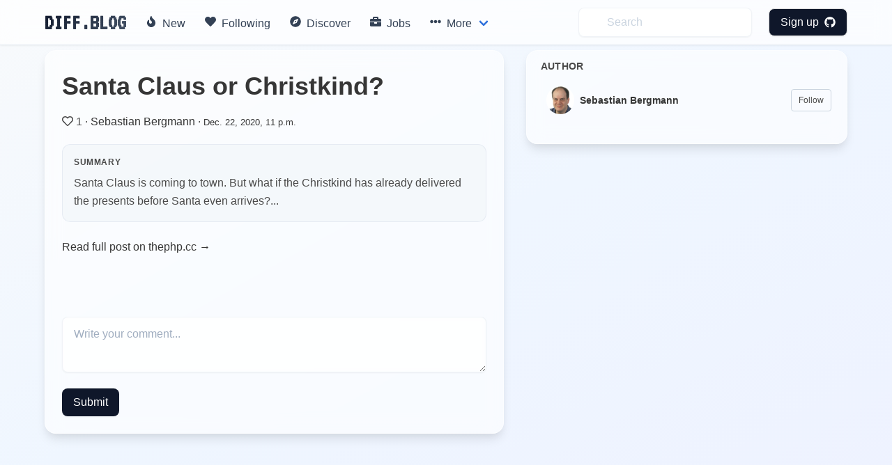

--- FILE ---
content_type: text/html; charset=utf-8
request_url: https://diff.blog/post/santa-claus-or-christkind-59821/
body_size: 5258
content:
<!DOCTYPE html>
<html>
    <!-- Google Analytics -->
    <script>
      var ga_client_id;
      (function(i,s,o,g,r,a,m){i['GoogleAnalyticsObject']=r;i[r]=i[r]||function(){
      (i[r].q=i[r].q||[]).push(arguments)},i[r].l=1*new Date();a=s.createElement(o),
      m=s.getElementsByTagName(o)[0];a.async=1;a.src=g;m.parentNode.insertBefore(a,m)
      })(window,document,'script','https://www.google-analytics.com/analytics.js','ga');

      ga('create', 'UA-139957969-1', 'auto');
      ga(function(tracker) {
        ga_client_id = tracker.get('clientId');
      });

      ga('send', 'pageview');
    </script>
    <!-- Hotjar Tracking Code for Site 5160436 (name missing) -->

<script>
      (function(h,o,t,j,a,r){
          h.hj=h.hj||function(){(h.hj.q=h.hj.q||[]).push(arguments)};
          h._hjSettings={hjid:5160436,hjsv:6};
          a=o.getElementsByTagName('head')[0];
          r=o.createElement('script');r.async=1;
          r.src=t+h._hjSettings.hjid+j+h._hjSettings.hjsv;
          a.appendChild(r);
      })(window,document,'https://static.hotjar.com/c/hotjar-','.js?sv=');
    </script>
<head>
  <link href="https://fonts.googleapis.com/css2?family=VT323&display=swap" rel="stylesheet">
</head>

    

  <head>
    <meta charset="utf-8">
    <meta name="viewport" content="width=device-width, initial-scale=1">
    
<title>Santa Claus or Christkind? - diff.blog</title>
<meta name="description" content="Santa Claus is coming to town. But what if the Christkind has already delivered the presents before Santa even arrives?">

    <link rel="apple-touch-icon" sizes="57x57" href="/static/images/icons/apple-icon-57x57.png">
    <link rel="apple-touch-icon" sizes="60x60" href="/static/images/icons/apple-icon-60x60.png">
    <link rel="apple-touch-icon" sizes="72x72" href="/static/images/icons/apple-icon-72x72.png">
    <link rel="apple-touch-icon" sizes="76x76" href="/static/images/icons/apple-icon-76x76.png">
    <link rel="apple-touch-icon" sizes="114x114" href="/static/images/icons/apple-icon-114x114.png">
    <link rel="apple-touch-icon" sizes="120x120" href="/static/images/icons/apple-icon-120x120.png">
    <link rel="apple-touch-icon" sizes="144x144" href="/static/images/icons/apple-icon-144x144.png">
    <link rel="apple-touch-icon" sizes="152x152" href="/static/images/icons/apple-icon-152x152.png">
    <link rel="apple-touch-icon" sizes="180x180" href="/static/images/icons/apple-icon-180x180.png">
    <link rel="icon" type="image/png" sizes="192x192"  href="/static/images/icons/android-icon-192x192.png">
    <link rel="icon" type="image/png" sizes="32x32" href="/static/images/icons/favicon-32x32.png">
    <link rel="icon" type="image/png" sizes="96x96" href="/static/images/icons/favicon-96x96.png">
    <link rel="icon" type="image/png" sizes="16x16" href="/static/images/icons/favicon-16x16.png">
    <link rel="manifest" href="/static/images/icons/manifest.json">
    <meta name="msapplication-TileColor" content="#ffffff">
    <meta name="msapplication-TileImage" content="/ms-icon-144x144.png">
    <meta name="theme-color" content="#ffffff">
    <link rel="stylesheet" href="/static/dist/base-min.css">
    <link rel="stylesheet" href="/static/css/base.css">

    <style>
      .box {
        box-shadow: 0 0.5em 1.5em 0 rgba(0,0,0,.1);
      }
      .card {
        box-shadow: 0 0.5em 1.5em 0 rgba(0,0,0,.1);
        border-radius: 6px;
      }
      .icon {
        transition: all .2s ease-in-out 0s;
      }

      .icon :hover {
        transform: scale(1.1, 1.1)
      }

      a {
        color: #363636;
      }
      .logo {
            font-family: 'VT323', monospace;
            font-size: 2rem;
            font-weight: bold;
            background: linear-gradient(135deg, #0f172a, #475569);
            -webkit-background-clip: text;
            -webkit-text-fill-color: transparent;
            background-clip: text;
            display: inline-block;
        }

      /* Modern navbar hover effects */
      .navbar-item:hover,
      .navbar-link:hover {
        background-color: rgba(241, 245, 249, 0.5) !important;
        color: #0f172a !important;
      }

      .navbar-dropdown .navbar-item:hover {
        background-color: rgba(241, 245, 249, 0.8) !important;
      }

      /* Subtle background gradient for glassmorphic effect */
      body {
        background: linear-gradient(to bottom right, #f8fafc 0%, #eff6ff 50%, #eef2ff 100%);
        background-attachment: fixed;
        min-height: 100vh;
      }

      /* Modern mobile menu styling */
      @media screen and (max-width: 1023px) {
        .navbar-menu {
          background-color: rgba(255, 255, 255, 0.98) !important;
          backdrop-filter: blur(12px);
          -webkit-backdrop-filter: blur(12px);
          box-shadow: 0 8px 32px rgba(0, 0, 0, 0.12);
          padding: 1rem 0;
        }

        /* Show all dropdown items in flat list on mobile */
        .navbar-item.has-dropdown > .navbar-link {
          display: none !important;
        }

        .navbar-item.has-dropdown .navbar-dropdown {
          display: block !important;
          background-color: transparent !important;
          box-shadow: none !important;
          padding: 0 !important;
        }

        .navbar-menu .navbar-item {
          padding: 0.875rem 1.5rem !important;
          font-weight: 500;
          color: #1e293b !important;
          border-radius: 0;
          transition: all 0.2s ease;
        }

        /* Fix icon alignment */
        .navbar-menu .icon-text {
          display: flex;
          align-items: center;
          gap: 0;
        }

        .navbar-menu .icon-text .icon {
          width: 1.5rem;
          min-width: 1.5rem;
          display: inline-flex;
          align-items: center;
          justify-content: flex-start;
          margin-right: 0.75rem;
        }

        .navbar-menu .icon-text .icon i {
          width: 1rem;
        }

        .navbar-menu .navbar-item:hover {
          background-color: #f1f5f9 !important;
          padding-left: 2rem !important;
        }

        .navbar-dropdown {
          background-color: transparent !important;
          border: none !important;
          box-shadow: none !important;
          padding: 0 !important;
        }

        .navbar-dropdown .navbar-item {
          padding: 0.875rem 1.5rem !important;
          font-weight: 500;
          color: #1e293b !important;
          font-size: 1rem;
          margin-left: 0 !important;
        }

        .navbar-dropdown .navbar-item:hover {
          background-color: #f1f5f9 !important;
          padding-left: 2rem !important;
          margin-left: 0 !important;
        }

        .navbar-dropdown .navbar-item .icon-text {
          margin-left: 0 !important;
        }

        /* Make search and profile items consistent */
        .navbar-end .navbar-item {
          padding: 0.875rem 1.5rem !important;
        }

        .navbar-end .navbar-item.has-dropdown .navbar-dropdown .navbar-item {
          padding: 0.875rem 1.5rem !important;
        }

        .navbar-end .navbar-item form {
          width: 100%;
        }

        .navbar-end .navbar-item input {
          width: 100% !important;
        }

        .navbar-divider {
          display: none !important;
        }

        /* Profile section in mobile */
        .navbar-end .navbar-dropdown {
          background-color: white !important;
        }

        .navbar-link img {
          width: 32px;
          height: 32px;
        }
      }

    </style>
    <script defer src="https://use.fontawesome.com/releases/v5.3.1/js/all.js"></script>
    <input type="hidden" name="csrfmiddlewaretoken" value="2g0S9bpodqMCJ3888BSH1DWXfhyjzORnyhQXbtEENYfgSPyEDyEkAvuaPzyI6sPP">
    <script type="text/javascript">
    // using jQuery
    var csrftoken = document.getElementsByName("csrfmiddlewaretoken")[0].value;
    var logged_in = false;
    var is_admin = false;
    
    var pocket_show_button = "true";
    
    </script>
  </head>
  <body>


  <nav class="navbar is-fixed-top border-b border-slate-200/50 shadow-sm" style="backdrop-filter: blur(12px); -webkit-backdrop-filter: blur(12px); background-color: rgba(255, 255, 255, 0.7);" role="navigation" aria-label="main navigation">
    <div class="container">
    <div class="navbar-brand">
      <a class="navbar-item" href="/">
        <h2 class="logo">
          DIFF.BLOG
        </h2>      </a>
      <a role="button" class="navbar-burger" aria-label="menu" aria-expanded="false">
          <span aria-hidden="true"></span>
          <span aria-hidden="true"></span>
          <span aria-hidden="true"></span>
        </a>
    </div>

    <div class="navbar-menu">
      <div class="navbar-start">
        <a class="navbar-item rounded-lg transition-all duration-200" style="font-weight: 500; color: #334155;" href="/new">
          <span class="icon-text">
            <span class="icon"><i class="fas fa-fire"></i></span>
            <span>New</span>
          </span>
        </a>

         <a class="navbar-item rounded-lg transition-all duration-200" style="font-weight: 500; color: #334155;" href="/following">
          <span class="icon-text">
            <span class="icon"><i class="fas fa-heart"></i></span>
            <span>Following</span>
          </span>
        </a>


        <a class="navbar-item rounded-lg transition-all duration-200" style="font-weight: 500; color: #334155;" href="/users/recommended/">
          <span class="icon-text">
            <span class="icon"><i class="fas fa-compass"></i></span>
            <span>Discover</span>
          </span>
        </a>

        <a class="navbar-item rounded-lg transition-all duration-200" style="font-weight: 500; color: #334155;" href="/jobs">
          <span class="icon-text">
            <span class="icon"><i class="fas fa-briefcase"></i></span>
            <span>Jobs</span>
          </span>
        </a>

        <div class="navbar-item has-dropdown is-hoverable">
          <a class="navbar-link rounded-lg transition-all duration-200" style="font-weight: 500; color: #334155;">
            <span class="icon-text">
              <span class="icon"><i class="fas fa-ellipsis-h"></i></span>
              <span>More</span>
            </span>
          </a>

          <div class="navbar-dropdown" style="box-shadow: 0 0.5em 1.5em 0 rgba(0,0,0,.1); border: 1px solid rgba(226, 232, 240, 0.5);">
            <a class="navbar-item transition-all duration-200" href="/streak/">
              <span class="icon-text">
                <span class="icon"><i class="fas fa-fire"></i></span>
                <span>Top Writers</span>
              </span>
            </a>
            <hr class="navbar-divider">

            <a class="navbar-item transition-all duration-200" href="/login/github/">
              <span class="icon-text">
                <span class="icon"><i class="fas fa-plus-circle"></i></span>
                <span>Suggest a blog</span>
              </span>
            </a>
            <hr class="navbar-divider">

            <a class="navbar-item transition-all duration-200" href="/plugin">
              <span class="icon-text">
                <span class="icon"><i class="fas fa-plug"></i></span>
                <span>Upvotes plugin</span>
              </span>
            </a>

            <hr class="navbar-divider">
            <a class="navbar-item transition-all duration-200" href="https://github.com/diffblog/diffblog/issues/new">
              <span class="icon-text">
                <span class="icon"><i class="fas fa-bug"></i></span>
                <span>Report bug</span>
              </span>
            </a>

            <a class="navbar-item transition-all duration-200" href="/cdn-cgi/l/email-protection#fb8294bb8d928893958e9088d5989496">
              <span class="icon-text">
                <span class="icon"><i class="fas fa-envelope"></i></span>
                <span>Contact</span>
              </span>
            </a>
            <a class="navbar-item transition-all duration-200" href="/FAQ">
              <span class="icon-text">
                <span class="icon"><i class="fas fa-info-circle"></i></span>
                <span>About</span>
              </span>
            </a>

          </div>
        </div>
      </div>

      <div class="navbar-end ">
        <a class="navbar-item" style="background-color: transparent;">
          <form method="GET" action="/search">
            <input class="py-2 px-4 pl-10 rounded-lg w-full placeholder-gray-400 transition-all duration-200 shadow-sm" style="background-color: rgba(255, 255, 255, 0.5); backdrop-filter: blur(4px); -webkit-backdrop-filter: blur(4px); border: 1px solid rgba(226, 232, 240, 0.5); color: #0f172a;" name="s" type="text" placeholder="Search" autocomplete="off" pattern=".{3,}" required title="3 characters minimum" value="" onfocus="this.style.outline='none'; this.style.boxShadow='0 0 0 2px rgba(99, 102, 241, 0.2)'; this.style.borderColor='#a5b4fc';" onblur="this.style.boxShadow='0 1px 2px 0 rgba(0, 0, 0, 0.05)'; this.style.borderColor='rgba(226, 232, 240, 0.5)';">
            <input type="hidden" name="type" value="users">
          </form>
        </a>
          
              <div class="navbar-item">
                <div class="buttons">
                  <a class="button rounded-lg text-white font-medium transition-all duration-200 shadow-sm" style="background-color: #0f172a; padding: 0.5rem 1rem; font-weight: 500; color: white !important;" href="/login/github/" onmouseover="this.style.backgroundColor='#1e293b'; this.style.boxShadow='0 4px 6px -1px rgba(0, 0, 0, 0.1), 0 2px 4px -1px rgba(0, 0, 0, 0.06)'; this.style.color='white'; this.style.transform='scale(1.02)';" onmouseout="this.style.backgroundColor='#0f172a'; this.style.boxShadow='0 1px 2px 0 rgba(0, 0, 0, 0.05)'; this.style.color='white'; this.style.transform='scale(1)';">
                    Sign up &nbsp <i class="fab fa-github"></i>
                  </a>
                </div>
              </div>
          </div>
            
    </div>
  </div>
  </nav>

  <div class="md:pt-6"></div>
  
<section class="section pt-20 pb-0 md:py-12">
  <div class="container">
    <div class="columns is-variable is-4">
      <div class="column is-7">
        <div class="rounded-2xl p-6 border shadow-lg" style="backdrop-filter: blur(12px); -webkit-backdrop-filter: blur(12px); background-color: rgba(255, 255, 255, 0.6); border-color: rgba(255, 255, 255, 0.5); box-shadow: 0 10px 15px -3px rgba(0, 0, 0, 0.1), 0 4px 6px -2px rgba(226, 232, 240, 0.5);">
        <h1>
        <a href="https://thephp.cc/news/2020/12/good-user-stories" target="_blank" rel="noopener noreferrer"
          class="text-4xl font-semibold text-slate-900 transition-colors" style="transition-duration: 200ms;" onmouseover="this.style.color='#0f172a';" onmouseout="this.style.color='#0f172a';">Santa Claus or Christkind?</a>
        </h1>

          <div id="post_details" class="mt-3 mb-5 text-slate-600">
            <span class="icon is-small">
              <span data-post-id="59821" data-vote-upvoted="false" class="vote_button">
                
                <i class="far fa-heart"></i>
                
              </span>
            </span>

            <span id="feed_upvotes_counter_59821" class="">1</span>
            ·
            <a class="text-slate-700 transition-colors" style="transition-duration: 200ms;" href="/sebastianbergmann" onmouseover="this.style.color='#0f172a';" onmouseout="this.style.color='#334155';">Sebastian Bergmann</a>
            ·
            <a class="text-slate-600" href="/post/59821"><small>Dec. 22, 2020, 11 p.m.</small></a>

          </div>

          
          <div class="rounded-xl p-4 mb-6" style="background-color: rgba(241, 245, 249, 0.6); border: 1px solid rgba(226, 232, 240, 0.8);">
            <div class="text-xs text-slate-600 font-semibold mb-2 uppercase" style="letter-spacing: 0.05em;">Summary</div>
            <div class="text-base text-slate-700 leading-relaxed">
              Santa Claus is coming to town. But what if the Christkind has already delivered the presents before Santa even arrives?...
            </div>
          </div>
          

          <div class="pb-10 mb-10">
          <a href="https://thephp.cc/news/2020/12/good-user-stories" class="inline-flex items-center gap-2 text-slate-700 font-medium transition-colors" style="transition-duration: 200ms;" target="_blank" onmouseover="this.style.color='#0f172a';" onmouseout="this.style.color='#334155';">
            Read full post on thephp.cc →
          </a>
          </div>


          <div id="comments-holder">
          </div>

          
          <textarea id="comment-content" class="mt-2 py-3 px-4 rounded-lg w-full h-20 transition-all duration-200 shadow-sm" style="background-color: rgba(255, 255, 255, 0.5); backdrop-filter: blur(4px); -webkit-backdrop-filter: blur(4px); border: 1px solid rgba(226, 232, 240, 0.5); color: #0f172a;" placeholder="Write your comment..." onfocus="this.style.outline='none'; this.style.boxShadow='0 0 0 2px rgba(99, 102, 241, 0.2)'; this.style.borderColor='#a5b4fc';" onblur="this.style.boxShadow='0 1px 2px 0 rgba(0, 0, 0, 0.05)'; this.style.borderColor='rgba(226, 232, 240, 0.5);'"></textarea>
          <br>
          <button id="submit-comment-button" data-post-id='59821' class="px-4 py-2 mt-4 rounded-lg text-white font-medium transition-all duration-200 shadow-sm" style="background-color: #0f172a;" onmouseover="this.style.backgroundColor='#1e293b'; this.style.boxShadow='0 4px 6px -1px rgba(0, 0, 0, 0.1), 0 2px 4px -1px rgba(0, 0, 0, 0.06)';" onmouseout="this.style.backgroundColor='#0f172a'; this.style.boxShadow='0 1px 2px 0 rgba(0, 0, 0, 0.05)';">Submit</button>
        </div>
      </div>

      <div class="column is-5">
        <div class="space-y-6">
        
        

        <div class="rounded-2xl border shadow-lg" style="padding: 0.75rem 0.75rem 1.25rem 1.25rem; backdrop-filter: blur(12px); -webkit-backdrop-filter: blur(12px); background-color: rgba(255, 255, 255, 0.6); border-color: rgba(255, 255, 255, 0.5); box-shadow: 0 10px 15px -3px rgba(0, 0, 0, 0.1), 0 4px 6px -2px rgba(226, 232, 240, 0.5);">
          <div class="text-sm font-bold text-slate-900 uppercase mb-2" style="letter-spacing: 0.025em;">
            AUTHOR
          </div>
          <div id="follow_list"></div>
        </div>

        


        
        <div id="recent_posts_from_author_section" class="hidden rounded-2xl p-6 border shadow-lg" style="backdrop-filter: blur(12px); -webkit-backdrop-filter: blur(12px); background-color: rgba(255, 255, 255, 0.6); border-color: rgba(255, 255, 255, 0.5); box-shadow: 0 10px 15px -3px rgba(0, 0, 0, 0.1), 0 4px 6px -2px rgba(226, 232, 240, 0.5);">
          <a href="/sebastianbergmann/">
            <div class="text-sm font-bold text-slate-900 uppercase mb-4" style="letter-spacing: 0.025em;">
              RECENT POSTS FROM THE AUTHOR
            </div>
          </a>
          <div id="recent_posts_from_author"></div>
        </div>
        

        </div>
      </div>
    </div>
  </div>
</section>
<script data-cfasync="false" src="/cdn-cgi/scripts/5c5dd728/cloudflare-static/email-decode.min.js"></script><script>
  var page_params = {
    post_id: 59821,
    page_view_id: "job_dc8241ce-6c1b-4001-8796-cd91bec17b14",
    posted_by: {
      full_name: "Sebastian Bergmann",
      github_username: "sebastianbergmann",
      bio: "Sebastian Bergmann is the creator of PHPUnit. He co\u002Dfounded thePHP.cc and helps PHP teams build better software.",
      id: "379",
      following: false,
    },
    profile: {
      github_username: "",
      full_name: "",
    }
  }
</script>
<script src="/static/dist/analytics.bundle.js"></script>
<script>
// Initialize page view tracking
if (typeof DiffBlogAnalytics !== 'undefined' && page_params.page_view_id) {
  DiffBlogAnalytics.trackPageView(page_params.page_view_id);
}
</script>
<script src="/static/dist/post.bundle.js"></script>
<script src="/static/dist/like.bundle.js"></script>
<script src="/static/dist/follow_user.bundle.js"></script>

  <script defer src="https://static.cloudflareinsights.com/beacon.min.js/vcd15cbe7772f49c399c6a5babf22c1241717689176015" integrity="sha512-ZpsOmlRQV6y907TI0dKBHq9Md29nnaEIPlkf84rnaERnq6zvWvPUqr2ft8M1aS28oN72PdrCzSjY4U6VaAw1EQ==" data-cf-beacon='{"version":"2024.11.0","token":"130bec144f7346abb2d2e01ec25d4353","r":1,"server_timing":{"name":{"cfCacheStatus":true,"cfEdge":true,"cfExtPri":true,"cfL4":true,"cfOrigin":true,"cfSpeedBrain":true},"location_startswith":null}}' crossorigin="anonymous"></script>
</body>
  <div class="modal" id="signup-prompt-modal">
    <div class="modal-background"></div>
    <div class="modal-content">
      <div class="box">
        <div class="content">
          <div class="flex justify-center">
            <div class="title is-4" id="join-message"></div>
          </div>
          <div class="flex justify-center">
            <div class="content-center text-gray-600 mt-4" style="text-align: center;">
              👩‍💻 Join our community of thousands of amazing developers!
            </div>
          </div>
         <div class="flex justify-center">
          <a href="/login/github/" class="border py-2 px-3 rounded border-gray-400 hover:border-gray-500 mt-5" herf="">
            Login with GitHub &nbsp<i class="fab fa-github"></i>
          </a>
         </div>

    </div>
    <button class="modal-close is-large" aria-label="close"></button>
  </div>
  <script src="/static/dist/base.bundle.js" defer></script>
</html>
